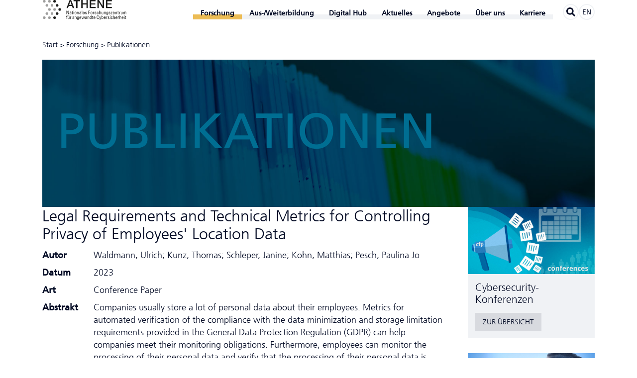

--- FILE ---
content_type: text/html; charset=utf-8
request_url: https://www.athene-center.de/forschung/publikationen/legal-requirements-and-technical-metrics-for-contr-4137
body_size: 12372
content:
<!DOCTYPE html>
<html class="no-js pointer-hover" lang="de-DE"><head>

<meta charset="utf-8">
<!-- 
	This website is powered by TYPO3 - inspiring people to share!
	TYPO3 is a free open source Content Management Framework initially created by Kasper Skaarhoj and licensed under GNU/GPL.
	TYPO3 is copyright 1998-2026 of Kasper Skaarhoj. Extensions are copyright of their respective owners.
	Information and contribution at https://typo3.org/
-->



<title>Legal Requirements and Technical Metrics for Controlling Privacy of Employees' Location Data - ATHENE</title>
<meta name="generator" content="TYPO3 CMS" />
<meta name="application-name" content="ATHENE" />
<meta name="viewport" content="width=device-width,initial-scale=1" />
<meta name="keywords" content="Ulrich Waldmann, Thomas Kunz, Janine Schleper, Matthias Kohn, Paulina Jo Pesch" />
<meta name="description" content="Companies usually store a lot of personal data about their employees. Metrics for automated verification of the compliance with the data minimization and storage limitation requirements provided in the General Data Protection Regulation (GDPR) can help companies meet their monitoring obligations. Furthermore, employees can monitor the processing of their personal data and verify that the processing of their personal data is lawful. In particular, metrics can be used to monitor complex data privacy requirements such as the data minimization or storage limitation. For this purpose, suitable data sources are combined in a meaningful way to obtain indicators of data protection. This paper outlines basic metrics for an application scenario from the field of agile workforce management in logistics. The metrics are intended to verify compliance when processing real-time location data for rescheduling employees. To this end, the local logistics and workforce management system is supplemented by a proxy server and a metrics service – two trusted components within the logistics enterprise network. In particular, the metrics system prevents the internal company network from directly accessing employee location data. Depending on the role in the company (e. g., data subject, management, works council, data protection officer), it can provide different sets of metrics on current data protection." />
<meta property="og:title" content="Legal Requirements and Technical Metrics for Controlling Privacy of Employees' Location Data" />
<meta property="og:site_name" content="ATHENE" />
<meta property="og:description" content="Companies usually store a lot of personal data about their employees. Metrics for automated verification of the compliance with the data minimization and storage limitation requirements provided in the General Data Protection Regulation (GDPR) can help companies meet their monitoring obligations. Furthermore, employees can monitor the processing of their personal data and verify that the processing of their personal data is lawful. In particular, metrics can be used to monitor complex data privacy requirements such as the data minimization or storage limitation. For this purpose, suitable data sources are combined in a meaningful way to obtain indicators of data protection. This paper outlines basic metrics for an application scenario from the field of agile workforce management in logistics. The metrics are intended to verify compliance when processing real-time location data for rescheduling employees. To this end, the local logistics and workforce management system is supplemented by a proxy server and a metrics service – two trusted components within the logistics enterprise network. In particular, the metrics system prevents the internal company network from directly accessing employee location data. Depending on the role in the company (e. g., data subject, management, works council, data protection officer), it can provide different sets of metrics on current data protection." />
<meta property="og:url" content="https://www.athene-center.de/forschung/publikationen/legal-requirements-and-technical-metrics-for-contr-4137" />
<meta name="twitter:card" content="summary" />
<meta name="twitter:site" content="@ATHENECenter" />
<meta name="apple-mobile-web-app-title" content="ATHENE" />
<meta name="msapplication-tilecolor" content="#2281c4" />
<meta name="theme-color" content="#2281c4" />
<meta name="google" content="notranslate" />
<meta name="format-detection" content="telephone=no" />


<link rel="stylesheet" href="/static/athene.css?1765277994">





<script>
/*<![CDATA[*/
/*typo3temp/assets/compressor/merged-abba8d456209a3f693f65f8dec1eace7-0ff6d1ef541db8f8ab22fb955141924e.js*/

function decryptCharcode(n,start,end,offset){n=n+offset;if(offset>0&&n>end){n=start+(n-end-1);}else if(offset<0&&n<start){n=end-(start-n-1);}
return String.fromCharCode(n);}
function decryptString(enc,offset){var dec="";var len=enc.length;for(var i=0;i<len;i++){var n=enc.charCodeAt(i);if(n>=0x2B&&n<=0x3A){dec+=decryptCharcode(n,0x2B,0x3A,offset);}else if(n>=0x40&&n<=0x5A){dec+=decryptCharcode(n,0x40,0x5A,offset);}else if(n>=0x61&&n<=0x7A){dec+=decryptCharcode(n,0x61,0x7A,offset);}else{dec+=enc.charAt(i);}}
return dec;}
function linkTo_UnCryptMailto(s){location.href=decryptString(s,-2);}
(function(d){var cl=d.documentElement.classList;cl.remove('no-js');cl.add('js');if(window.matchMedia&&window.matchMedia('(hover:none), (hover: on-demand), (hover)').matches){cl.remove('pointer-hover');}else if(d.addEventListener){var disableHover=function(event){if(event.name==='touchstart'||event.pointerType!=='mouse'){cl.remove('pointer-hover');cl.add('no-pointer-hover');}
d.removeEventListener('touchstart',disableHover);d.removeEventListener('pointerdown',disableHover);};d.addEventListener('touchstart',disableHover);d.addEventListener('pointerdown',disableHover);}}(document));

/*]]>*/
</script>


<link rel="apple-touch-icon" sizes="180x180" href="/apple-touch-icon.png">
<link rel="icon" type="image/png" sizes="32x32" href="/favicon-32x32.png">
<link rel="icon" type="image/png" sizes="16x16" href="/favicon-16x16.png">
<link rel="manifest" href="/site.webmanifest">
<link rel="mask-icon" href="/safari-pinned-tab.svg" color="#2281c4">
<link rel="canonical" href="https://www.athene-center.de/forschung/publikationen" />
<link rel="alternate" hreflang="de-DE" href="https://www.athene-center.de/forschung/publikationen/legal-requirements-and-technical-metrics-for-contr-4137"/>
<link rel="alternate" hreflang="en-GB" href="https://www.athene-center.de/en/research/publications/legal-requirements-and-technical-metrics-for-contr-4137"/>
<link rel="alternate" hreflang="x-default" href="https://www.athene-center.de/forschung/publikationen/legal-requirements-and-technical-metrics-for-contr-4137"/>

</head>
<body>
<header class="main-header container"><div class="main-header__logo-wrapper"><a href="/"><svg viewBox="0 0 173 41.51" class="main-header__logo svg-athene-logo-de svg" width="250" height="59" role="img" aria-hidden="true"><path fill="#1d1d1b" d="M21.85 3.2a2.71 2.71 0 112.7 2.71 2.7 2.7 0 01-2.7-2.71M21.85 37.35a2.71 2.71 0 112.7 2.71 2.7 2.7 0 01-2.7-2.71M27.19 11.74a2.7 2.7 0 112.7 2.71 2.7 2.7 0 01-2.7-2.71M27.19 28.82a2.7 2.7 0 112.7 2.7 2.7 2.7 0 01-2.7-2.7M32.52 20.28A2.71 2.71 0 1135.23 23a2.7 2.7 0 01-2.71-2.7M54.27 22.89v7.2H53l-2.84-6.24v6.24h-.82v-7.2h1.3l2.8 6.16v-6.16zm4.18 6.47a1.24 1.24 0 01-1.27.83c-1.06 0-1.37-.69-1.37-1.65 0-1.53 1.49-1.6 2.64-1.57 0-.67 0-1.4-.85-1.4a.74.74 0 00-.78.9h-.89c0-1.13.64-1.52 1.7-1.52 1.3 0 1.64.67 1.64 1.52v2.43a8 8 0 00.1 1.19h-.9zm-1.84-.76c0 .48.24.92.78.92s1.12-.31 1-1.93c-.74.01-1.78-.06-1.78 1.01zm4.47-3.55v-1l.82-.37v1.33H63v.62h-1.1v3.09c0 .31 0 .72.75.72h.37v.63c-.27 0-.54.08-.81.08-.78 0-1.13-.32-1.13-.9v-3.58h-.82v-.62zm2.85-2.16h.92v.88h-.92zm.87 7.2H64v-5h.82zm1.31-2.44c0-1.48.17-2.7 1.92-2.7s1.91 1.22 1.91 2.7c0 2.22-.85 2.54-1.91 2.54s-1.92-.32-1.92-2.54zm3-.35c0-1.38-.43-1.68-1-1.68S67 25.92 67 27.3c0 1.63.21 2.22 1.06 2.22s1.02-.59 1.02-2.22zM74 30.09V26.6c0-.54-.19-1-.89-1-.89 0-1 .8-1 1.49v3h-.82v-5.05h.87v.65a1.33 1.33 0 011.31-.69c1.08 0 1.35.65 1.35 1.65v3.49zm4.82-.73a1.24 1.24 0 01-1.27.83c-1.07 0-1.38-.69-1.38-1.65 0-1.53 1.5-1.6 2.65-1.57 0-.67 0-1.4-.85-1.4a.75.75 0 00-.79.9h-.89c0-1.13.64-1.52 1.71-1.52 1.29 0 1.63.67 1.63 1.52v2.43a8 8 0 00.1 1.19h-.9zM77 28.6c0 .48.24.92.79.92s1.11-.31 1-1.93C78 27.6 77 27.53 77 28.6zm5 1.49h-.82v-7.2H82zm2.21-2.25c0 1.4.38 1.68 1 1.68a.9.9 0 00.88-.95H87a1.53 1.53 0 01-1.75 1.62c-1.07 0-1.92-.32-1.92-2.54 0-1.48.17-2.7 1.92-2.7 1.43 0 1.79.79 1.79 2.46v.43zm2-.62c0-1.47-.41-1.65-1-1.65s-1 .25-1 1.65zm3.73 2.97c-1.09 0-1.77-.48-1.74-1.63h.93c0 .29 0 1 .84 1a.76.76 0 00.86-.76c0-.9-2.51-.92-2.51-2.43 0-.53.32-1.38 1.74-1.38.89 0 1.66.43 1.59 1.43h-.91a.7.7 0 00-.78-.81.69.69 0 00-.78.68c0 .89 2.51.87 2.51 2.41 0 1.06-.76 1.49-1.75 1.49zm4.88-.1v-7.2h3.57v.8h-2.66V26h2.52v.8h-2.52v3.29zm4.56-2.44c0-1.48.17-2.7 1.91-2.7s1.92 1.22 1.92 2.7c0 2.22-.85 2.54-1.92 2.54s-1.91-.32-1.91-2.54zm3-.35c0-1.38-.43-1.68-1.06-1.68s-1.06.3-1.06 1.68c0 1.63.21 2.22 1.06 2.22s1.03-.59 1.03-2.22zm2.99-1.49c.34-.77.76-.86 1.55-.86v.85h-.43c-.91 0-1.14.69-1.14 1.37v3h-.82v-5h.82zm4.15 4.38c-1.08 0-1.76-.48-1.73-1.63h.92c0 .29 0 1 .84 1 .49 0 .87-.25.87-.76 0-.9-2.51-.92-2.51-2.43 0-.53.32-1.38 1.73-1.38.9 0 1.67.43 1.6 1.43h-.91a.71.71 0 00-.79-.81.69.69 0 00-.78.68c0 .89 2.52.87 2.52 2.41 0 1.06-.76 1.49-1.76 1.49zm5.58-3.52c0-.83-.39-1.05-.7-1.05-.63 0-1.06.3-1.06 1.68 0 1.63.21 2.22 1.06 2.22.19 0 .76-.2.73-1.1h.87a1.59 1.59 0 01-1.59 1.77c-1.07 0-1.92-.32-1.92-2.54 0-1.48.17-2.7 1.92-2.7a1.45 1.45 0 011.59 1.72zm5 3.42v-3.41c0-.62-.19-1.06-.89-1.06s-1 .66-1 1.51v3h-.82v-7.2h.82v2.77a1.33 1.33 0 011.37-.75c.85 0 1.33.43 1.33 1.57v3.57zm4.96-5.04h.82v4c0 .35 0 .7.05 1.05h-.87v-.61a1.45 1.45 0 01-1.27.71 1.19 1.19 0 01-1.36-1.29v-3.86h.82v3.5c0 .6.28 1 .85 1a1 1 0 001-1.16zm5.05 5.04V26.6c0-.54-.19-1-.89-1-.89 0-1 .8-1 1.49v3h-.82v-5.05h.87v.65a1.34 1.34 0 011.34-.75c1.08 0 1.35.65 1.35 1.65v3.49zm4.89-5.04h.82v5.55c0 1.13-.75 1.4-1.86 1.4-.84 0-1.6-.42-1.53-1.35h.92a.7.7 0 00.77.73.81.81 0 00.88-.87v-1.05a1.26 1.26 0 01-1.11.63c-1.36 0-1.64-1.18-1.64-2.67 0-2.32 1.17-2.47 1.58-2.47a1.22 1.22 0 011.18.72zm-1 .58c-.93 0-1 1.12-1 1.79 0 1.61.37 2 1 2 1 0 1-1.16 1-1.86s.11-1.93-.92-1.93zm4.84 4.56c-1.08 0-1.76-.48-1.73-1.63h.89c0 .29 0 1 .83 1 .49 0 .87-.25.87-.76 0-.9-2.51-.92-2.51-2.43 0-.53.32-1.38 1.73-1.38.9 0 1.67.43 1.6 1.43h-.91a.71.71 0 00-.79-.81.69.69 0 00-.77.68c0 .89 2.51.87 2.51 2.41.04 1.06-.72 1.49-1.72 1.49zm5.86-4.39l-2.22 3.62h2.29v.67h-3.18v-.77l2.19-3.58h-2.08v-.67h3zm1.94 2.04c0 1.4.37 1.68 1 1.68a.9.9 0 00.88-.95h.9a1.53 1.53 0 01-1.76 1.62c-1.06 0-1.91-.32-1.91-2.54 0-1.48.17-2.7 1.91-2.7 1.44 0 1.8.79 1.8 2.46v.43zm2-.62c0-1.47-.41-1.65-1-1.65s-.94.25-1 1.65zm4.92 2.87V26.6c0-.54-.19-1-.89-1-.9 0-1 .8-1 1.49v3h-.82v-5.05h.87v.65A1.35 1.35 0 01153 25c1.07 0 1.34.65 1.34 1.65v3.49zm2.56-5.04v-1l.82-.37v1.33H158v.62h-1.1v3.09c0 .31 0 .72.75.72h.37v.63c-.27 0-.54.08-.81.08-.78 0-1.13-.32-1.13-.9v-3.58h-.82v-.62zm3.75.76c.34-.77.75-.86 1.55-.86v.85h-.44c-.9 0-1.13.69-1.13 1.37v3h-.82v-5h.82zm5.31-.76h.82v4c0 .35 0 .7.05 1.05h-.87v-.61a1.45 1.45 0 01-1.27.71 1.19 1.19 0 01-1.36-1.29v-3.86h.82v3.5c0 .6.28 1 .86 1a1 1 0 001-1.16zm4.82 5.04V26.6c0-.51-.14-1-.79-1a1 1 0 00-.71.34 1.5 1.5 0 00-.19.74v3.39h-.82v-5.05h.87v.63a1.21 1.21 0 011.25-.73 1.23 1.23 0 011.18.65A1.23 1.23 0 01172 25a1.19 1.19 0 011.37 1.31v3.83h-.81V26.6c0-.51-.14-1-.8-1a.74.74 0 00-.62.19 1.32 1.32 0 00-.28.89v3.39zM49.34 35v-1c0-1 .72-1.22 1.45-1.22a2.13 2.13 0 01.39 0v.59c-.87-.06-1 .31-1 .72V35h1v.62h-1v4.42h-.82v-4.39h-.77V35zm5.35 0h.82v4c0 .35 0 .7.05 1h-.87v-.61a1.45 1.45 0 01-1.28.71A1.19 1.19 0 0152 38.87V35h.82v3.49c0 .61.28 1 .86 1a1 1 0 001-1.17zm-1.32-.84h-.94v-1h.94zm1.75 0h-.93v-1h.93zm2.57 1.63c.34-.77.75-.86 1.55-.86v.85h-.44c-.9 0-1.13.69-1.13 1.37v3h-.82V35h.82zm6.66 3.55a1.24 1.24 0 01-1.27.83c-1.06 0-1.37-.69-1.37-1.66 0-1.52 1.49-1.59 2.64-1.56 0-.67 0-1.4-.85-1.4a.74.74 0 00-.78.9h-.89c0-1.13.64-1.52 1.7-1.52 1.3 0 1.64.67 1.64 1.52v2.42a8 8 0 00.1 1.2h-.9zm-1.84-.77c0 .49.23.93.78.93s1.12-.31 1-1.93c-.74.01-1.78-.06-1.78 1zm6.76 1.5v-3.49c0-.54-.19-1-.89-1-.9 0-1 .8-1 1.49v3h-.82v-5h.87v.65a1.33 1.33 0 011.35-.75c1.07 0 1.34.65 1.34 1.65v3.49zM74 35h.82v5.55C74.85 41.71 74.1 42 73 42c-.83 0-1.59-.41-1.52-1.34h.92a.7.7 0 00.76.73.81.81 0 00.88-.87v-1.08a1.26 1.26 0 01-1.11.63c-1.36 0-1.63-1.18-1.63-2.67 0-2.32 1.16-2.47 1.57-2.47a1.22 1.22 0 011.18.72zm-1 .58c-.92 0-.95 1.12-.95 1.79 0 1.61.36 2 1 2 1 0 1-1.17 1-1.86s.05-1.9-.98-1.9zm4 2.24c0 1.4.38 1.68 1 1.68a.91.91 0 00.88-1h.89A1.53 1.53 0 0178 40.17c-1.07 0-1.92-.32-1.92-2.54 0-1.48.17-2.7 1.92-2.7 1.43 0 1.79.79 1.79 2.46v.43zm2-.62c0-1.47-.41-1.65-1-1.65s-1 .25-1 1.65zm1.46-2.2h.91l.91 4.34L83.41 35h1.16l1 4.34 1-4.34h.87l-1.34 5H85l-1-4.22-1.12 4.29h-1.1zm10.34 4.34a1.24 1.24 0 01-1.27.83c-1.06 0-1.37-.69-1.37-1.66 0-1.52 1.49-1.59 2.64-1.56 0-.67 0-1.4-.85-1.4a.75.75 0 00-.79.9h-.88c0-1.13.63-1.52 1.7-1.52 1.3 0 1.64.67 1.64 1.52v2.42a8 8 0 00.1 1.2h-.9zm-1.8-.77c0 .49.23.93.78.93s1.12-.31 1-1.93c-.78.01-1.78-.06-1.78 1zm6.71 1.5v-3.49c0-.54-.19-1-.88-1-.9 0-1 .8-1 1.49v3H93v-5h.87v.65a1.33 1.33 0 011.35-.75c1.07 0 1.34.65 1.34 1.65v3.49zm4.81-7.2h.81v7.2h-.81v-.6a1.25 1.25 0 01-1.16.7c-.81 0-1.63-.32-1.63-2.53 0-1.26 0-2.71 1.67-2.71a1.28 1.28 0 011.11.61zm-1 2.73c-.88 0-1 .7-1 2 0 .75 0 1.85 1 1.85s.92-1.14.92-2.15c.08-.62.04-1.7-.87-1.7zM103 35v-1l.82-.37V35h1.09v.62h-1.09v3.08c0 .32 0 .73.74.73h.37v.63c-.27 0-.54.08-.81.08-.77 0-1.12-.32-1.12-.9v-3.59h-.83V35zm3.46 2.82c0 1.4.38 1.68 1 1.68a.91.91 0 00.88-1h.9a1.54 1.54 0 01-1.76 1.63c-1.07 0-1.91-.32-1.91-2.54 0-1.48.16-2.7 1.91-2.7 1.44 0 1.8.79 1.8 2.46v.43zm2-.62c0-1.47-.41-1.65-1-1.65s-1 .25-1 1.65zm7.05-2.35a1.65 1.65 0 00-.21-1 1.2 1.2 0 00-.81-.31 1.12 1.12 0 00-1.08.56c0 .08-.21.26-.21 1.49v1.93c0 1.76.58 2 1.28 2 .28 0 1.13-.1 1.14-1.5h.95c0 2.27-1.57 2.27-2 2.27-.89 0-2.27-.06-2.27-2.85v-2c0-2 .9-2.61 2.31-2.61s2 .74 1.89 2.13zm3.93 4.28l1.21-4.1h.88L119.27 42h-.85l.57-1.9-1.7-5h.94zm3.82.94h-.82v-7.2h.82v2.67a1.28 1.28 0 011.11-.61c1.62 0 1.66 1.45 1.66 2.71 0 2.21-.82 2.53-1.62 2.53a1.25 1.25 0 01-1.16-.7zm.92-.57c1 0 1-1.1 1-1.85 0-1.35-.11-2-1-2s-.95 1.08-.95 1.75-.06 2.1.95 2.1zm3.82-1.68c0 1.4.38 1.68 1 1.68a.91.91 0 00.88-1h.9a1.54 1.54 0 01-1.76 1.63c-1.06 0-1.91-.32-1.91-2.54 0-1.48.17-2.7 1.91-2.7 1.44 0 1.8.79 1.8 2.46v.43zm2-.62c0-1.47-.41-1.65-1-1.65s-.94.25-.95 1.65zm2.89-1.41c.33-.77.75-.86 1.55-.86v.85H134c-.91 0-1.14.69-1.14 1.37v3h-.81V35h.81zm4 4.38c-1.09 0-1.77-.48-1.73-1.64h.92c0 .29 0 1 .84 1 .49 0 .87-.25.87-.77 0-.89-2.52-.91-2.52-2.42 0-.53.32-1.38 1.74-1.38.9 0 1.67.43 1.6 1.43h-.91a.71.71 0 00-.79-.81.69.69 0 00-.78.68c0 .89 2.52.87 2.52 2.4 0 1.08-.76 1.51-1.76 1.51zm2.77-7.3h.92v.88h-.92zm.87 7.2h-.82V35h.82zm3.84-3.42c0-.83-.38-1-.69-1-.63 0-1.06.3-1.06 1.68 0 1.63.21 2.22 1.06 2.22.19 0 .75-.2.73-1.11h.85a1.59 1.59 0 01-1.58 1.78c-1.07 0-1.92-.32-1.92-2.54 0-1.48.17-2.7 1.92-2.7a1.44 1.44 0 011.54 1.72zm4.85 3.42v-3.41c0-.62-.2-1.06-.89-1.06s-1 .66-1 1.51v3h-.82v-7.2h.82v2.81a1.32 1.32 0 011.36-.75c.86 0 1.34.43 1.34 1.57v3.57zm2.9-2.25c0 1.4.38 1.68 1 1.68a.89.89 0 00.87-1h.9a1.53 1.53 0 01-1.75 1.63c-1.07 0-1.92-.32-1.92-2.54 0-1.48.17-2.7 1.92-2.7 1.43 0 1.79.79 1.79 2.46v.43zm2-.62c0-1.47-.4-1.65-1-1.65s-1 .25-1 1.65zm2.88-1.41c.34-.77.76-.86 1.56-.86v.85h-.44c-.91 0-1.14.69-1.14 1.37v3h-.81V35h.83zm5.22 4.28v-3.41c0-.62-.2-1.06-.9-1.06s-1 .66-1 1.51v3h-.82v-7.2h.82v2.81a1.33 1.33 0 011.37-.75c.85 0 1.33.43 1.33 1.57v3.57zm2.89-2.25c0 1.4.38 1.68 1 1.68a.91.91 0 00.88-1h.9a1.54 1.54 0 01-1.76 1.63c-1.07 0-1.91-.32-1.91-2.54 0-1.48.17-2.7 1.91-2.7 1.44 0 1.8.79 1.8 2.46v.43zm2-.62c0-1.47-.41-1.65-1-1.65s-.95.25-1 1.65zm1.98-4.33h.91v.88h-.91zm.86 7.2h-.81V35h.86zm1.61-5.07v-1l.82-.37V35h1.1v.62h-1.1v3.08c0 .32 0 .73.75.73h.37v.63c-.27 0-.54.08-.81.08-.78 0-1.13-.32-1.13-.9v-3.59h-.82V35zM55.82.5H59l6.52 16.92h-3.21L60.72 13H54l-1.59 4.47h-3.08zm-1 10.19h5.16l-2.57-7.27h-.07zM63.86.5h13.7v2.56h-5.38v14.36h-3V3.06h-5.32zM80.1.5h3v6.73h7.7V.5h3v16.92h-3V9.79h-7.7v7.63h-3zm17.56 0h12.18v2.56h-9.22v4.43h8.53v2.42h-8.53v5H110v2.55H97.66zm16.09 0h3.13l7.73 12.5V.5h2.82v16.92h-3.13L116.64 5h-.07v12.42h-2.82zm17.66 0h12.19v2.56h-9.22v4.43h8.53v2.42h-8.53v5h9.38v2.55h-12.35z" transform="translate(-0.5, -0.49)" /><path fill="#9d9d9c" d="M.5 3.2a2.71 2.71 0 112.71 2.71A2.7 2.7 0 01.5 3.2M11.17 3.2a2.71 2.71 0 112.71 2.71 2.7 2.7 0 01-2.71-2.71M11.17 37.35a2.71 2.71 0 112.71 2.71 2.7 2.7 0 01-2.71-2.71m-10.67 0a2.71 2.71 0 112.71 2.71A2.7 2.7 0 01.5 37.35M16.51 11.74a2.71 2.71 0 112.7 2.71 2.7 2.7 0 01-2.7-2.71m-10.67 0a2.71 2.71 0 112.7 2.71 2.7 2.7 0 01-2.7-2.71M16.51 28.82a2.71 2.71 0 112.7 2.7 2.7 2.7 0 01-2.7-2.7m-10.67 0a2.71 2.71 0 112.7 2.7 2.7 2.7 0 01-2.7-2.7M21.85 20.28a2.71 2.71 0 112.7 2.7 2.7 2.7 0 01-2.7-2.7m-10.68 0A2.71 2.71 0 1113.88 23a2.7 2.7 0 01-2.71-2.7" transform="translate(-0.5, -0.49)" /></svg></a></div><nav class="main-navigation hidden-print"><input tabindex="-1" type="checkbox" class="state main-navigation__toggle" id="navigation-toggle"><input tabindex="-1" type="radio" name="main-navigation__submenu-radio-1" class="state main-navigation__submenu-radio" id="radio-submenu-close"><label for="navigation-toggle" class="main-navigation__toggle-link"><svg width="20" height="17" viewBox="0 0 20 17" class="svg-menu svg" role="img" aria-hidden="true">
	<line x1="1.5" y1="1.5" x2="18.5" y2="1.5" stroke="currentColor" stroke-width="3" stroke-linecap="round" />
	<line x1="1.5" y1="8.5" x2="18.5" y2="8.5" stroke="currentColor" stroke-width="3" stroke-linecap="round" />
	<line x1="1.5" y1="15.5" x2="18.5" y2="15.5" stroke="currentColor" stroke-width="3" stroke-linecap="round" />

	<line class="x" x1="2.5" y1="1" x2="17.5" y2="16" stroke="currentColor" stroke-width="3" stroke-linecap="round" />
	<line class="x" x1="2.5" y1="16" x2="17.5" y2="1" stroke="currentColor" stroke-width="3" stroke-linecap="round" />
</svg></label><ul class="main-navigation__menu" itemscope itemtype="http://www.schema.org/SiteNavigationElement"><li class="main-navigation__navpoint main-navigation__navpoint--level-1 main-navigation__navpoint--has-subnavigation main-navigation__navpoint--active"><input tabindex="-1" type="checkbox" name="main-navigation__submenu-check-1" class="state main-navigation__submenu-check" id="check-submenu-5"><input tabindex="-1" type="radio" name="main-navigation__submenu-radio-1" class="state main-navigation__submenu-radio" id="radio-submenu-5"><label for="radio-submenu-close" class="main-navigation__submenu-close"></label><span class="main-navigation__link main-navigation__link--level-1 main-navigation__link--active main-navigation__link--has-subnavigation"><span itemprop="name">Forschung</span><svg aria-hidden="true" focusable="false" data-prefix="fal" data-icon="chevron-down" class="main-navigation__icon main-navigation__icon--level-1 svg-chevron-down svg-inline--fa fa-chevron-down fa-w-14 svg" role="img" viewBox="0 0 448 512"><path fill="currentColor" d="M443.5 162.6l-7.1-7.1c-4.7-4.7-12.3-4.7-17 0L224 351 28.5 155.5c-4.7-4.7-12.3-4.7-17 0l-7.1 7.1c-4.7 4.7-4.7 12.3 0 17l211 211.1c4.7 4.7 12.3 4.7 17 0l211-211.1c4.8-4.7 4.8-12.3.1-17z" /></svg><label class="main-navigation__label main-navigation__label--level-1 main-navigation__label--radio" for="radio-submenu-5"></label><label class="main-navigation__label main-navigation__label--level-1 main-navigation__label--check" for="check-submenu-5"></label><label class="main-navigation__label main-navigation__label--level-1 main-navigation__label--close" for="radio-submenu-close"></label></span><input tabindex="-1" type="radio" name="main-navigation__submenu-radio-2-5" class="state main-navigation__submenu-radio" id="radio-submenu-5-close"><ul class="main-navigation__submenu main-navigation__submenu--level-1"><li class="main-navigation__navpoint main-navigation__navpoint--level-2"><a href="/forschung/missionsprojekte" class="main-navigation__link main-navigation__link--level-2">Missionsprojekte</a></li><li class="main-navigation__navpoint main-navigation__navpoint--level-2"><a href="/forschung/forschungsbereiche" class="main-navigation__link main-navigation__link--level-2">Forschungsbereiche</a></li><li class="main-navigation__navpoint main-navigation__navpoint--level-2"><a href="/think-tank" class="main-navigation__link main-navigation__link--level-2">Think-Tank</a></li><li class="main-navigation__navpoint main-navigation__navpoint--level-2"><a href="/forschung/labs" class="main-navigation__link main-navigation__link--level-2">Labs</a></li><li class="main-navigation__navpoint main-navigation__navpoint--level-2 main-navigation__navpoint--active"><a href="/forschung/publikationen" class="main-navigation__link main-navigation__link--level-2 main-navigation__link--active">Publikationen</a></li><li class="main-navigation__navpoint main-navigation__navpoint--level-2"><a href="/forschung/cfp" class="main-navigation__link main-navigation__link--level-2">Konferenz-Radar</a></li><li class="main-navigation__navpoint main-navigation__navpoint--level-2"><a href="/forschung/kooperationen" class="main-navigation__link main-navigation__link--level-2">Kooperationen</a></li><li class="main-navigation__navpoint main-navigation__navpoint--level-2"><a href="/forschung/cve-eintraege" class="main-navigation__link main-navigation__link--level-2">CVE-Einträge</a></li></ul></li><li class="main-navigation__navpoint main-navigation__navpoint--level-1 main-navigation__navpoint--has-subnavigation"><input tabindex="-1" type="checkbox" name="main-navigation__submenu-check-1" class="state main-navigation__submenu-check" id="check-submenu-806"><input tabindex="-1" type="radio" name="main-navigation__submenu-radio-1" class="state main-navigation__submenu-radio" id="radio-submenu-806"><label for="radio-submenu-close" class="main-navigation__submenu-close"></label><span class="main-navigation__link main-navigation__link--level-1 main-navigation__link--has-subnavigation"><span itemprop="name">Aus-/Weiterbildung</span><svg aria-hidden="true" focusable="false" data-prefix="fal" data-icon="chevron-down" class="main-navigation__icon main-navigation__icon--level-1 svg-chevron-down svg-inline--fa fa-chevron-down fa-w-14 svg" role="img" viewBox="0 0 448 512"><path fill="currentColor" d="M443.5 162.6l-7.1-7.1c-4.7-4.7-12.3-4.7-17 0L224 351 28.5 155.5c-4.7-4.7-12.3-4.7-17 0l-7.1 7.1c-4.7 4.7-4.7 12.3 0 17l211 211.1c4.7 4.7 12.3 4.7 17 0l211-211.1c4.8-4.7 4.8-12.3.1-17z" /></svg><label class="main-navigation__label main-navigation__label--level-1 main-navigation__label--radio" for="radio-submenu-806"></label><label class="main-navigation__label main-navigation__label--level-1 main-navigation__label--check" for="check-submenu-806"></label><label class="main-navigation__label main-navigation__label--level-1 main-navigation__label--close" for="radio-submenu-close"></label></span><input tabindex="-1" type="radio" name="main-navigation__submenu-radio-2-806" class="state main-navigation__submenu-radio" id="radio-submenu-806-close"><ul class="main-navigation__submenu main-navigation__submenu--level-1"><li class="main-navigation__navpoint main-navigation__navpoint--level-2"><a href="/aus-und-weiterbildung/studium" class="main-navigation__link main-navigation__link--level-2">Studium</a></li><li class="main-navigation__navpoint main-navigation__navpoint--level-2"><a href="/aus-und-weiterbildung/berufliche-weiterbildung" class="main-navigation__link main-navigation__link--level-2">Berufliche Weiterbildung</a></li><li class="main-navigation__navpoint main-navigation__navpoint--level-2"><a href="/cyber-range" class="main-navigation__link main-navigation__link--level-2">Cyber Range</a></li></ul></li><li class="main-navigation__navpoint main-navigation__navpoint--level-1 main-navigation__navpoint--has-subnavigation"><input tabindex="-1" type="checkbox" name="main-navigation__submenu-check-1" class="state main-navigation__submenu-check" id="check-submenu-297"><input tabindex="-1" type="radio" name="main-navigation__submenu-radio-1" class="state main-navigation__submenu-radio" id="radio-submenu-297"><label for="radio-submenu-close" class="main-navigation__submenu-close"></label><span class="main-navigation__link main-navigation__link--level-1 main-navigation__link--has-subnavigation"><span itemprop="name">Digital Hub</span><svg aria-hidden="true" focusable="false" data-prefix="fal" data-icon="chevron-down" class="main-navigation__icon main-navigation__icon--level-1 svg-chevron-down svg-inline--fa fa-chevron-down fa-w-14 svg" role="img" viewBox="0 0 448 512"><path fill="currentColor" d="M443.5 162.6l-7.1-7.1c-4.7-4.7-12.3-4.7-17 0L224 351 28.5 155.5c-4.7-4.7-12.3-4.7-17 0l-7.1 7.1c-4.7 4.7-4.7 12.3 0 17l211 211.1c4.7 4.7 12.3 4.7 17 0l211-211.1c4.8-4.7 4.8-12.3.1-17z" /></svg><label class="main-navigation__label main-navigation__label--level-1 main-navigation__label--radio" for="radio-submenu-297"></label><label class="main-navigation__label main-navigation__label--level-1 main-navigation__label--check" for="check-submenu-297"></label><label class="main-navigation__label main-navigation__label--level-1 main-navigation__label--close" for="radio-submenu-close"></label></span><input tabindex="-1" type="radio" name="main-navigation__submenu-radio-2-297" class="state main-navigation__submenu-radio" id="radio-submenu-297-close"><ul class="main-navigation__submenu main-navigation__submenu--level-1"><li class="main-navigation__navpoint main-navigation__navpoint--level-2 main-navigation__navpoint--has-subnavigation"><input tabindex="-1" type="checkbox" name="main-navigation__submenu-check-2" class="state main-navigation__submenu-check" id="check-submenu-1369-297"><input tabindex="-1" type="radio" name="main-navigation__submenu-radio-2" class="state main-navigation__submenu-radio" id="radio-submenu-1369-297"><a href="/digitalhub" class="main-navigation__link main-navigation__link--level-2 main-navigation__link--has-subnavigation">ATHENE Digital Hub Cyber­security<svg aria-hidden="true" focusable="false" data-prefix="fal" data-icon="chevron-down" class="main-navigation__icon main-navigation__icon--level-2 svg-chevron-down svg-inline--fa fa-chevron-down fa-w-14 svg" role="img" viewBox="0 0 448 512"><path fill="currentColor" d="M443.5 162.6l-7.1-7.1c-4.7-4.7-12.3-4.7-17 0L224 351 28.5 155.5c-4.7-4.7-12.3-4.7-17 0l-7.1 7.1c-4.7 4.7-4.7 12.3 0 17l211 211.1c4.7 4.7 12.3 4.7 17 0l211-211.1c4.8-4.7 4.8-12.3.1-17z" /></svg><label class="main-navigation__label main-navigation__label--level-2 main-navigation__label--radio" for="radio-submenu-1369"></label><label class="main-navigation__label main-navigation__label--level-2 main-navigation__label--check" for="check-submenu-1369-297"></label><label class="main-navigation__label main-navigation__label--level-2 main-navigation__label--close" for="radio-submenu-close"></label></a><input tabindex="-1" type="radio" name="main-navigation__submenu-radio-3-1369" class="state main-navigation__submenu-radio" id="radio-submenu-1369-close"><ul class="main-navigation__submenu main-navigation__submenu--level-2"><li class="main-navigation__navpoint main-navigation__navpoint--level-3 main-navigation__navpoint--touch-only"><a href="/digitalhub" class="main-navigation__link main-navigation__link--level-3">ATHENE Digital Hub Cyber­security</a></li><li class="main-navigation__navpoint main-navigation__navpoint--level-3"><a href="/digitalhub/initiativen" class="main-navigation__link main-navigation__link--level-3">Initiativen</a></li><li class="main-navigation__navpoint main-navigation__navpoint--level-3"><a href="/digitalhub/startups" class="main-navigation__link main-navigation__link--level-3">Startups</a></li><li class="main-navigation__navpoint main-navigation__navpoint--level-3"><a href="/digitalhub/team" class="main-navigation__link main-navigation__link--level-3">Team</a></li></ul></li><li class="main-navigation__navpoint main-navigation__navpoint--level-2 main-navigation__navpoint--has-subnavigation"><input tabindex="-1" type="checkbox" name="main-navigation__submenu-check-2" class="state main-navigation__submenu-check" id="check-submenu-1370-297"><input tabindex="-1" type="radio" name="main-navigation__submenu-radio-2" class="state main-navigation__submenu-radio" id="radio-submenu-1370-297"><a href="/digitalhub/angebote" class="main-navigation__link main-navigation__link--level-2 main-navigation__link--has-subnavigation">Angebote<svg aria-hidden="true" focusable="false" data-prefix="fal" data-icon="chevron-down" class="main-navigation__icon main-navigation__icon--level-2 svg-chevron-down svg-inline--fa fa-chevron-down fa-w-14 svg" role="img" viewBox="0 0 448 512"><path fill="currentColor" d="M443.5 162.6l-7.1-7.1c-4.7-4.7-12.3-4.7-17 0L224 351 28.5 155.5c-4.7-4.7-12.3-4.7-17 0l-7.1 7.1c-4.7 4.7-4.7 12.3 0 17l211 211.1c4.7 4.7 12.3 4.7 17 0l211-211.1c4.8-4.7 4.8-12.3.1-17z" /></svg><label class="main-navigation__label main-navigation__label--level-2 main-navigation__label--radio" for="radio-submenu-1370"></label><label class="main-navigation__label main-navigation__label--level-2 main-navigation__label--check" for="check-submenu-1370-297"></label><label class="main-navigation__label main-navigation__label--level-2 main-navigation__label--close" for="radio-submenu-close"></label></a><input tabindex="-1" type="radio" name="main-navigation__submenu-radio-3-1370" class="state main-navigation__submenu-radio" id="radio-submenu-1370-close"><ul class="main-navigation__submenu main-navigation__submenu--level-2"><li class="main-navigation__navpoint main-navigation__navpoint--level-3 main-navigation__navpoint--touch-only"><a href="/digitalhub/angebote" class="main-navigation__link main-navigation__link--level-3">Angebote</a></li><li class="main-navigation__navpoint main-navigation__navpoint--level-3"><a href="/digitalhub/sus-finanzierung" class="main-navigation__link main-navigation__link--level-3">Förderprogramm StartUpSecure</a></li><li class="main-navigation__navpoint main-navigation__navpoint--level-3"><a href="/digitalhub/accelerator" class="main-navigation__link main-navigation__link--level-3">ATHENE Accelerator SpeedUpSecure</a></li><li class="main-navigation__navpoint main-navigation__navpoint--level-3"><a href="/digitalhub/up" class="main-navigation__link main-navigation__link--level-3">ATHENE UP@it-sa Award</a></li><li class="main-navigation__navpoint main-navigation__navpoint--level-3"><a href="/digitalhub/vernetzung" class="main-navigation__link main-navigation__link--level-3">Events &amp; Workshops</a></li><li class="main-navigation__navpoint main-navigation__navpoint--level-3"><a href="/digitalhub/mentoring" class="main-navigation__link main-navigation__link--level-3">Mentoring-Programm</a></li></ul></li><li class="main-navigation__navpoint main-navigation__navpoint--level-2 main-navigation__navpoint--has-subnavigation"><input tabindex="-1" type="checkbox" name="main-navigation__submenu-check-2" class="state main-navigation__submenu-check" id="check-submenu-1384-297"><input tabindex="-1" type="radio" name="main-navigation__submenu-radio-2" class="state main-navigation__submenu-radio" id="radio-submenu-1384-297"><a href="/digitalhub/aktuelles" class="main-navigation__link main-navigation__link--level-2 main-navigation__link--has-subnavigation">Aktuelles<svg aria-hidden="true" focusable="false" data-prefix="fal" data-icon="chevron-down" class="main-navigation__icon main-navigation__icon--level-2 svg-chevron-down svg-inline--fa fa-chevron-down fa-w-14 svg" role="img" viewBox="0 0 448 512"><path fill="currentColor" d="M443.5 162.6l-7.1-7.1c-4.7-4.7-12.3-4.7-17 0L224 351 28.5 155.5c-4.7-4.7-12.3-4.7-17 0l-7.1 7.1c-4.7 4.7-4.7 12.3 0 17l211 211.1c4.7 4.7 12.3 4.7 17 0l211-211.1c4.8-4.7 4.8-12.3.1-17z" /></svg><label class="main-navigation__label main-navigation__label--level-2 main-navigation__label--radio" for="radio-submenu-1384"></label><label class="main-navigation__label main-navigation__label--level-2 main-navigation__label--check" for="check-submenu-1384-297"></label><label class="main-navigation__label main-navigation__label--level-2 main-navigation__label--close" for="radio-submenu-close"></label></a><input tabindex="-1" type="radio" name="main-navigation__submenu-radio-3-1384" class="state main-navigation__submenu-radio" id="radio-submenu-1384-close"><ul class="main-navigation__submenu main-navigation__submenu--level-2"><li class="main-navigation__navpoint main-navigation__navpoint--level-3 main-navigation__navpoint--touch-only"><a href="/digitalhub/aktuelles" class="main-navigation__link main-navigation__link--level-3">Aktuelles</a></li><li class="main-navigation__navpoint main-navigation__navpoint--level-3"><a href="https://www.athene-center.de/aktuelles/news/startups-3" class="main-navigation__link main-navigation__link--level-3">News</a></li><li class="main-navigation__navpoint main-navigation__navpoint--level-3"><a href="https://www.athene-center.de/aktuelles/veranstaltungen/startups-13" class="main-navigation__link main-navigation__link--level-3">Events</a></li></ul></li></ul></li><li class="main-navigation__navpoint main-navigation__navpoint--level-1 main-navigation__navpoint--has-subnavigation"><input tabindex="-1" type="checkbox" name="main-navigation__submenu-check-1" class="state main-navigation__submenu-check" id="check-submenu-8"><input tabindex="-1" type="radio" name="main-navigation__submenu-radio-1" class="state main-navigation__submenu-radio" id="radio-submenu-8"><label for="radio-submenu-close" class="main-navigation__submenu-close"></label><span class="main-navigation__link main-navigation__link--level-1 main-navigation__link--has-subnavigation"><span itemprop="name">Aktuelles</span><svg aria-hidden="true" focusable="false" data-prefix="fal" data-icon="chevron-down" class="main-navigation__icon main-navigation__icon--level-1 svg-chevron-down svg-inline--fa fa-chevron-down fa-w-14 svg" role="img" viewBox="0 0 448 512"><path fill="currentColor" d="M443.5 162.6l-7.1-7.1c-4.7-4.7-12.3-4.7-17 0L224 351 28.5 155.5c-4.7-4.7-12.3-4.7-17 0l-7.1 7.1c-4.7 4.7-4.7 12.3 0 17l211 211.1c4.7 4.7 12.3 4.7 17 0l211-211.1c4.8-4.7 4.8-12.3.1-17z" /></svg><label class="main-navigation__label main-navigation__label--level-1 main-navigation__label--radio" for="radio-submenu-8"></label><label class="main-navigation__label main-navigation__label--level-1 main-navigation__label--check" for="check-submenu-8"></label><label class="main-navigation__label main-navigation__label--level-1 main-navigation__label--close" for="radio-submenu-close"></label></span><input tabindex="-1" type="radio" name="main-navigation__submenu-radio-2-8" class="state main-navigation__submenu-radio" id="radio-submenu-8-close"><ul class="main-navigation__submenu main-navigation__submenu--level-1"><li class="main-navigation__navpoint main-navigation__navpoint--level-2"><a href="/aktuelles/veranstaltungen" class="main-navigation__link main-navigation__link--level-2">Events</a></li><li class="main-navigation__navpoint main-navigation__navpoint--level-2"><a href="/aktuelles/news" class="main-navigation__link main-navigation__link--level-2">News</a></li><li class="main-navigation__navpoint main-navigation__navpoint--level-2 main-navigation__navpoint--has-subnavigation"><input tabindex="-1" type="checkbox" name="main-navigation__submenu-check-2" class="state main-navigation__submenu-check" id="check-submenu-844-8"><input tabindex="-1" type="radio" name="main-navigation__submenu-radio-2" class="state main-navigation__submenu-radio" id="radio-submenu-844-8"><a href="/veranstaltungsreihen" class="main-navigation__link main-navigation__link--level-2 main-navigation__link--has-subnavigation">Veranstaltungsreihen<svg aria-hidden="true" focusable="false" data-prefix="fal" data-icon="chevron-down" class="main-navigation__icon main-navigation__icon--level-2 svg-chevron-down svg-inline--fa fa-chevron-down fa-w-14 svg" role="img" viewBox="0 0 448 512"><path fill="currentColor" d="M443.5 162.6l-7.1-7.1c-4.7-4.7-12.3-4.7-17 0L224 351 28.5 155.5c-4.7-4.7-12.3-4.7-17 0l-7.1 7.1c-4.7 4.7-4.7 12.3 0 17l211 211.1c4.7 4.7 12.3 4.7 17 0l211-211.1c4.8-4.7 4.8-12.3.1-17z" /></svg><label class="main-navigation__label main-navigation__label--level-2 main-navigation__label--radio" for="radio-submenu-844"></label><label class="main-navigation__label main-navigation__label--level-2 main-navigation__label--check" for="check-submenu-844-8"></label><label class="main-navigation__label main-navigation__label--level-2 main-navigation__label--close" for="radio-submenu-close"></label></a><input tabindex="-1" type="radio" name="main-navigation__submenu-radio-3-844" class="state main-navigation__submenu-radio" id="radio-submenu-844-close"><ul class="main-navigation__submenu main-navigation__submenu--level-2"><li class="main-navigation__navpoint main-navigation__navpoint--level-3 main-navigation__navpoint--touch-only"><a href="/veranstaltungsreihen" class="main-navigation__link main-navigation__link--level-3">Veranstaltungsreihen</a></li><li class="main-navigation__navpoint main-navigation__navpoint--level-3"><a href="/dls" class="main-navigation__link main-navigation__link--level-3">ATHENE Distinguished Lecture Series</a></li></ul></li><li class="main-navigation__navpoint main-navigation__navpoint--level-2"><a href="/aktuelles/presse" class="main-navigation__link main-navigation__link--level-2">Presse</a></li><li class="main-navigation__navpoint main-navigation__navpoint--level-2"><a href="/newsletter" class="main-navigation__link main-navigation__link--level-2">Newsletter</a></li></ul></li><li class="main-navigation__navpoint main-navigation__navpoint--level-1 main-navigation__navpoint--has-subnavigation"><input tabindex="-1" type="checkbox" name="main-navigation__submenu-check-1" class="state main-navigation__submenu-check" id="check-submenu-2037"><input tabindex="-1" type="radio" name="main-navigation__submenu-radio-1" class="state main-navigation__submenu-radio" id="radio-submenu-2037"><label for="radio-submenu-close" class="main-navigation__submenu-close"></label><span class="main-navigation__link main-navigation__link--level-1 main-navigation__link--has-subnavigation"><span itemprop="name">Angebote</span><svg aria-hidden="true" focusable="false" data-prefix="fal" data-icon="chevron-down" class="main-navigation__icon main-navigation__icon--level-1 svg-chevron-down svg-inline--fa fa-chevron-down fa-w-14 svg" role="img" viewBox="0 0 448 512"><path fill="currentColor" d="M443.5 162.6l-7.1-7.1c-4.7-4.7-12.3-4.7-17 0L224 351 28.5 155.5c-4.7-4.7-12.3-4.7-17 0l-7.1 7.1c-4.7 4.7-4.7 12.3 0 17l211 211.1c4.7 4.7 12.3 4.7 17 0l211-211.1c4.8-4.7 4.8-12.3.1-17z" /></svg><label class="main-navigation__label main-navigation__label--level-1 main-navigation__label--radio" for="radio-submenu-2037"></label><label class="main-navigation__label main-navigation__label--level-1 main-navigation__label--check" for="check-submenu-2037"></label><label class="main-navigation__label main-navigation__label--level-1 main-navigation__label--close" for="radio-submenu-close"></label></span><input tabindex="-1" type="radio" name="main-navigation__submenu-radio-2-2037" class="state main-navigation__submenu-radio" id="radio-submenu-2037-close"><ul class="main-navigation__submenu main-navigation__submenu--level-1"><li class="main-navigation__navpoint main-navigation__navpoint--level-2"><a href="/u18" class="main-navigation__link main-navigation__link--level-2">ATHENE Junior Lab</a></li><li class="main-navigation__navpoint main-navigation__navpoint--level-2"><a href="/angebote/downloads" class="main-navigation__link main-navigation__link--level-2">Downloads</a></li><li class="main-navigation__navpoint main-navigation__navpoint--level-2"><a href="/think-tank/cyber-resilience-act-cra" class="main-navigation__link main-navigation__link--level-2">CRA</a></li></ul></li><li class="main-navigation__navpoint main-navigation__navpoint--level-1 main-navigation__navpoint--has-subnavigation"><input tabindex="-1" type="checkbox" name="main-navigation__submenu-check-1" class="state main-navigation__submenu-check" id="check-submenu-4"><input tabindex="-1" type="radio" name="main-navigation__submenu-radio-1" class="state main-navigation__submenu-radio" id="radio-submenu-4"><label for="radio-submenu-close" class="main-navigation__submenu-close"></label><span class="main-navigation__link main-navigation__link--level-1 main-navigation__link--has-subnavigation"><span itemprop="name">Über uns</span><svg aria-hidden="true" focusable="false" data-prefix="fal" data-icon="chevron-down" class="main-navigation__icon main-navigation__icon--level-1 svg-chevron-down svg-inline--fa fa-chevron-down fa-w-14 svg" role="img" viewBox="0 0 448 512"><path fill="currentColor" d="M443.5 162.6l-7.1-7.1c-4.7-4.7-12.3-4.7-17 0L224 351 28.5 155.5c-4.7-4.7-12.3-4.7-17 0l-7.1 7.1c-4.7 4.7-4.7 12.3 0 17l211 211.1c4.7 4.7 12.3 4.7 17 0l211-211.1c4.8-4.7 4.8-12.3.1-17z" /></svg><label class="main-navigation__label main-navigation__label--level-1 main-navigation__label--radio" for="radio-submenu-4"></label><label class="main-navigation__label main-navigation__label--level-1 main-navigation__label--check" for="check-submenu-4"></label><label class="main-navigation__label main-navigation__label--level-1 main-navigation__label--close" for="radio-submenu-close"></label></span><input tabindex="-1" type="radio" name="main-navigation__submenu-radio-2-4" class="state main-navigation__submenu-radio" id="radio-submenu-4-close"><ul class="main-navigation__submenu main-navigation__submenu--level-1"><li class="main-navigation__navpoint main-navigation__navpoint--level-2"><a href="/ueber-athene" class="main-navigation__link main-navigation__link--level-2">Über ATHENE</a></li><li class="main-navigation__navpoint main-navigation__navpoint--level-2"><a href="/ueber-uns/mitwirkende" class="main-navigation__link main-navigation__link--level-2">Mitwirkende Institutionen</a></li><li class="main-navigation__navpoint main-navigation__navpoint--level-2"><a href="/ueber-uns/gremien" class="main-navigation__link main-navigation__link--level-2">Gremien</a></li><li class="main-navigation__navpoint main-navigation__navpoint--level-2"><a href="/ueber-uns/forschende" class="main-navigation__link main-navigation__link--level-2">Forschende</a></li><li class="main-navigation__navpoint main-navigation__navpoint--level-2"><a href="/ueber-uns/kontakt" class="main-navigation__link main-navigation__link--level-2">Kontakt</a></li></ul></li><li class="main-navigation__navpoint main-navigation__navpoint--level-1 main-navigation__navpoint--has-subnavigation"><input tabindex="-1" type="checkbox" name="main-navigation__submenu-check-1" class="state main-navigation__submenu-check" id="check-submenu-7"><input tabindex="-1" type="radio" name="main-navigation__submenu-radio-1" class="state main-navigation__submenu-radio" id="radio-submenu-7"><label for="radio-submenu-close" class="main-navigation__submenu-close"></label><span class="main-navigation__link main-navigation__link--level-1 main-navigation__link--has-subnavigation"><span itemprop="name">Karriere</span><svg aria-hidden="true" focusable="false" data-prefix="fal" data-icon="chevron-down" class="main-navigation__icon main-navigation__icon--level-1 svg-chevron-down svg-inline--fa fa-chevron-down fa-w-14 svg" role="img" viewBox="0 0 448 512"><path fill="currentColor" d="M443.5 162.6l-7.1-7.1c-4.7-4.7-12.3-4.7-17 0L224 351 28.5 155.5c-4.7-4.7-12.3-4.7-17 0l-7.1 7.1c-4.7 4.7-4.7 12.3 0 17l211 211.1c4.7 4.7 12.3 4.7 17 0l211-211.1c4.8-4.7 4.8-12.3.1-17z" /></svg><label class="main-navigation__label main-navigation__label--level-1 main-navigation__label--radio" for="radio-submenu-7"></label><label class="main-navigation__label main-navigation__label--level-1 main-navigation__label--check" for="check-submenu-7"></label><label class="main-navigation__label main-navigation__label--level-1 main-navigation__label--close" for="radio-submenu-close"></label></span><input tabindex="-1" type="radio" name="main-navigation__submenu-radio-2-7" class="state main-navigation__submenu-radio" id="radio-submenu-7-close"><ul class="main-navigation__submenu main-navigation__submenu--level-1"><li class="main-navigation__navpoint main-navigation__navpoint--level-2 main-navigation__navpoint--has-subnavigation"><input tabindex="-1" type="checkbox" name="main-navigation__submenu-check-2" class="state main-navigation__submenu-check" id="check-submenu-1339-7"><input tabindex="-1" type="radio" name="main-navigation__submenu-radio-2" class="state main-navigation__submenu-radio" id="radio-submenu-1339-7"><a href="/karriere" class="main-navigation__link main-navigation__link--level-2 main-navigation__link--has-subnavigation">Arbeiten bei ATHENE<svg aria-hidden="true" focusable="false" data-prefix="fal" data-icon="chevron-down" class="main-navigation__icon main-navigation__icon--level-2 svg-chevron-down svg-inline--fa fa-chevron-down fa-w-14 svg" role="img" viewBox="0 0 448 512"><path fill="currentColor" d="M443.5 162.6l-7.1-7.1c-4.7-4.7-12.3-4.7-17 0L224 351 28.5 155.5c-4.7-4.7-12.3-4.7-17 0l-7.1 7.1c-4.7 4.7-4.7 12.3 0 17l211 211.1c4.7 4.7 12.3 4.7 17 0l211-211.1c4.8-4.7 4.8-12.3.1-17z" /></svg><label class="main-navigation__label main-navigation__label--level-2 main-navigation__label--radio" for="radio-submenu-1339"></label><label class="main-navigation__label main-navigation__label--level-2 main-navigation__label--check" for="check-submenu-1339-7"></label><label class="main-navigation__label main-navigation__label--level-2 main-navigation__label--close" for="radio-submenu-close"></label></a><input tabindex="-1" type="radio" name="main-navigation__submenu-radio-3-1339" class="state main-navigation__submenu-radio" id="radio-submenu-1339-close"><ul class="main-navigation__submenu main-navigation__submenu--level-2"><li class="main-navigation__navpoint main-navigation__navpoint--level-3 main-navigation__navpoint--touch-only"><a href="/karriere" class="main-navigation__link main-navigation__link--level-3">Arbeiten bei ATHENE</a></li><li class="main-navigation__navpoint main-navigation__navpoint--level-3"><a href="/karriere/berufserfahrene" class="main-navigation__link main-navigation__link--level-3">Berufs­erfahrene</a></li><li class="main-navigation__navpoint main-navigation__navpoint--level-3"><a href="/karriere/berufseinsteigende" class="main-navigation__link main-navigation__link--level-3">Berufs­einsteigende</a></li><li class="main-navigation__navpoint main-navigation__navpoint--level-3"><a href="/karriere/studierende" class="main-navigation__link main-navigation__link--level-3">Studierende</a></li></ul></li><li class="main-navigation__navpoint main-navigation__navpoint--level-2 main-navigation__navpoint--has-subnavigation"><input tabindex="-1" type="checkbox" name="main-navigation__submenu-check-2" class="state main-navigation__submenu-check" id="check-submenu-1342-7"><input tabindex="-1" type="radio" name="main-navigation__submenu-radio-2" class="state main-navigation__submenu-radio" id="radio-submenu-1342-7"><a href="/jobs" class="main-navigation__link main-navigation__link--level-2 main-navigation__link--has-subnavigation">Jobs<svg aria-hidden="true" focusable="false" data-prefix="fal" data-icon="chevron-down" class="main-navigation__icon main-navigation__icon--level-2 svg-chevron-down svg-inline--fa fa-chevron-down fa-w-14 svg" role="img" viewBox="0 0 448 512"><path fill="currentColor" d="M443.5 162.6l-7.1-7.1c-4.7-4.7-12.3-4.7-17 0L224 351 28.5 155.5c-4.7-4.7-12.3-4.7-17 0l-7.1 7.1c-4.7 4.7-4.7 12.3 0 17l211 211.1c4.7 4.7 12.3 4.7 17 0l211-211.1c4.8-4.7 4.8-12.3.1-17z" /></svg><label class="main-navigation__label main-navigation__label--level-2 main-navigation__label--radio" for="radio-submenu-1342"></label><label class="main-navigation__label main-navigation__label--level-2 main-navigation__label--check" for="check-submenu-1342-7"></label><label class="main-navigation__label main-navigation__label--level-2 main-navigation__label--close" for="radio-submenu-close"></label></a><input tabindex="-1" type="radio" name="main-navigation__submenu-radio-3-1342" class="state main-navigation__submenu-radio" id="radio-submenu-1342-close"><ul class="main-navigation__submenu main-navigation__submenu--level-2"><li class="main-navigation__navpoint main-navigation__navpoint--level-3 main-navigation__navpoint--touch-only"><a href="/jobs" class="main-navigation__link main-navigation__link--level-3">Jobs</a></li><li class="main-navigation__navpoint main-navigation__navpoint--level-3"><a href="/jobs/aufwuchs-2026-login" class="main-navigation__link main-navigation__link--level-3">Aufwuchs 2026 Login</a></li></ul></li></ul></li><li class="main-navigation__navpoint main-navigation__navpoint--level-1 main-navigation__navpoint--search"><input type="checkbox" class="state main-navigation__search-toggle" tabindex="-1" id="search-toggle"><label for="search-toggle" class="main-navigation__link main-navigation__link--level-1 main-navigation__link--search"><svg aria-hidden="true" focusable="false" data-prefix="fas" data-icon="search" class="svg-search svg-inline--fa fa-search fa-w-16 svg" role="img" viewBox="0 0 512 512" width="18" height="18"><path fill="currentColor" d="M505 442.7L405.3 343c-4.5-4.5-10.6-7-17-7H372c27.6-35.3 44-79.7 44-128C416 93.1 322.9 0 208 0S0 93.1 0 208s93.1 208 208 208c48.3 0 92.7-16.4 128-44v16.3c0 6.4 2.5 12.5 7 17l99.7 99.7c9.4 9.4 24.6 9.4 33.9 0l28.3-28.3c9.4-9.4 9.4-24.6.1-34zM208 336c-70.7 0-128-57.2-128-128 0-70.7 57.2-128 128-128 70.7 0 128 57.2 128 128 0 70.7-57.2 128-128 128z" /></svg></label><form method="post" class="main-navigation__search-form" action="/suche/ergebnisse">
<div>
<input type="hidden" name="tx_indexedsearch_pi2[__referrer][@extension]" value="vierwd_crisp">
<input type="hidden" name="tx_indexedsearch_pi2[__referrer][@controller]" value="Standard">
<input type="hidden" name="tx_indexedsearch_pi2[__referrer][@action]" value="index">
<input type="hidden" name="tx_indexedsearch_pi2[__referrer][arguments]" value="YTowOnt9cf719d6aef540b32340c3d76ef201a0f1c9945fd">
<input type="hidden" name="tx_indexedsearch_pi2[__referrer][@request]" value="{&quot;@extension&quot;:&quot;vierwd_crisp&quot;,&quot;@controller&quot;:&quot;Standard&quot;,&quot;@action&quot;:&quot;index&quot;}e31a413454682e5cf0c120e77ac28b514bbca5e7">
<input type="hidden" name="tx_indexedsearch_pi2[__trustedProperties]" value="{&quot;search&quot;:{&quot;_sections&quot;:1,&quot;_freeIndexUid&quot;:1,&quot;pointer&quot;:1,&quot;sword&quot;:1},&quot;tx_indexedsearch_pi2&quot;:{&quot;search&quot;:{&quot;submitButton&quot;:1}}}afd71c12d6324a0ebadb58724fc6463d10d2ec64">
</div>
<div class="main-navigation__search-hidden-fields"><input type="hidden" name="tx_indexedsearch_pi2[search][_sections]" value="0"><input type="hidden" name="tx_indexedsearch_pi2[search][_freeIndexUid]" value="_"><input type="hidden" name="tx_indexedsearch_pi2[search][pointer]" value="0"></div><input placeholder="Suchbegriff" class="main-navigation__search-input" type="text" name="tx_indexedsearch_pi2[search][sword]" value><button class="main-navigation__search-submit" type="submit" name="tx_indexedsearch_pi2[tx_indexedsearch_pi2][search][submitButton]" value><svg aria-hidden="true" focusable="false" data-prefix="fas" data-icon="search" class="svg-search svg-inline--fa fa-search fa-w-16 svg" role="img" viewBox="0 0 512 512" width="20" height="20"><path fill="currentColor" d="M505 442.7L405.3 343c-4.5-4.5-10.6-7-17-7H372c27.6-35.3 44-79.7 44-128C416 93.1 322.9 0 208 0S0 93.1 0 208s93.1 208 208 208c48.3 0 92.7-16.4 128-44v16.3c0 6.4 2.5 12.5 7 17l99.7 99.7c9.4 9.4 24.6 9.4 33.9 0l28.3-28.3c9.4-9.4 9.4-24.6.1-34zM208 336c-70.7 0-128-57.2-128-128 0-70.7 57.2-128 128-128 70.7 0 128 57.2 128 128 0 70.7-57.2 128-128 128z" /></svg></button></form></li><li class="main-navigation__navpoint main-navigation__navpoint--level-1"><a class="main-navigation__link main-navigation__link--language main-navigation__link--level-1" href="/en/research/publications/legal-requirements-and-technical-metrics-for-contr-4137" hreflang="en-GB">EN</a></li></ul></nav></header><div class="container top-navigation"><nav class="breadcrumb-navigation"><a href="/" class="breadcrumb-navigation__link">Start</a> &gt; <a href="/forschung" class="breadcrumb-navigation__link">Forschung</a> &gt; <a href="/forschung/publikationen" class="breadcrumb-navigation__link">Publikationen</a></nav></div><div class="main-content"><div id="c6443" class="block block--first"><div class="container"><div class="stage"><picture><source srcset="/fileadmin/_processed_/6/a/csm_iStock-452621299-Publikationen_88ced7c25d.jpg?_=1606424313" media="(min-width: 1440px)"><source srcset="/fileadmin/_processed_/6/a/csm_iStock-452621299-Publikationen_88ced7c25d.jpg?_=1606424313" media="(min-width: 1200px)"><source srcset="/fileadmin/_processed_/6/a/csm_iStock-452621299-Publikationen_cf17c4dbfe.jpg?_=1606424313" media="(min-width: 992px)"><source srcset="/fileadmin/_processed_/6/a/csm_iStock-452621299-Publikationen_b3a6b2354f.jpg?_=1606424313" media="(min-width: 768px)"><source srcset="/fileadmin/_processed_/6/a/csm_iStock-452621299-Publikationen_5b7a8b5d4d.jpg?_=1606424313" media="(min-width: 576px)"><source srcset="/fileadmin/_processed_/6/a/csm_iStock-452621299-Publikationen_4972af9f11.jpg?_=1606424313"><img src="/fileadmin/_processed_/6/a/csm_iStock-452621299-Publikationen_88ced7c25d.jpg?_=1606424313" class="stage__image stage__image--background hidden-print"></picture><div class="stage__content stage__content--berlin-blue"><h1><em>Publikationen</em></h1></div></div></div></div><div class="block"><div class="container"><div class="row"><div class="col-12 col-print-12 col-lg-8 col-xl-9"><!--TYPO3SEARCH_begin--><div id="c1862" class="block__section"><header class="header"><h1>Legal Requirements and Technical Metrics for Controlling Privacy of Employees' Location Data</h1></header><table class="table"><tr><th>Autor</th><td>Waldmann, Ulrich; Kunz, Thomas; Schleper, Janine; Kohn, Matthias; Pesch, Paulina Jo</td></tr><tr><th>Datum</th><td>2023</td></tr><tr><th>Art</th><td>Conference Paper</td></tr><tr><th>Abstrakt</th><td>Companies usually store a lot of personal data about their employees. Metrics for automated verification of the compliance with the data minimization and storage limitation requirements provided in the General Data Protection Regulation (GDPR) can help companies meet their monitoring obligations. Furthermore, employees can monitor the processing of their personal data and verify that the processing of their personal data is lawful. In particular, metrics can be used to monitor complex data privacy requirements such as the data minimization or storage limitation. For this purpose, suitable data sources are combined in a meaningful way to obtain indicators of data protection. This paper outlines basic metrics for an application scenario from the field of agile workforce management in logistics. The metrics are intended to verify compliance when processing real-time location data for rescheduling employees. To this end, the local logistics and workforce management system is supplemented by a proxy server and a metrics service – two trusted components within the logistics enterprise network. In particular, the metrics system prevents the internal company network from directly accessing employee location data. Depending on the role in the company (e. g., data subject, management, works council, data protection officer), it can provide different sets of metrics on current data protection.</td></tr><tr><th>Konferenz</th><td>Konferenz "Mensch und Computer" 2023</td></tr><tr><th>Url</th><td><a href="https://publica.fraunhofer.de/handle/publica/451435">https://publica.fraunhofer.de/handle/publica/451435</a></td></tr></table></div><!--TYPO3SEARCH_end--></div><div class="col-12 col-print-6 col-lg-4 col-xl-3 sidebar"><div id="c5551" class="box"><figure class="textmedia__figure"><picture><source srcset="/fileadmin/_processed_/d/6/csm_2020_07_Konferenzen_Radar_7f82093b64.jpg?_=1599747723" media="(min-width: 1200px)"><source srcset="/fileadmin/_processed_/d/6/csm_2020_07_Konferenzen_Radar_f34ae8ad16.jpg?_=1599747723" media="(min-width: 992px)"><source srcset="/fileadmin/_processed_/d/6/csm_2020_07_Konferenzen_Radar_6cd148a407.jpg?_=1599747723" media="(min-width: 768px)"><source srcset="/fileadmin/_processed_/d/6/csm_2020_07_Konferenzen_Radar_1ba3caf4bb.jpg?_=1599747723" media="(min-width: 576px)"><source srcset="/fileadmin/_processed_/d/6/csm_2020_07_Konferenzen_Radar_95139b9993.jpg?_=1599747723"><img src="/fileadmin/_processed_/d/6/csm_2020_07_Konferenzen_Radar_6cd148a407.jpg?_=1599747723" class="textmedia__image" alt></picture></figure><header class="box__header"><h2>Cyber­security-Konferenzen</h2></header><div class="box__content"><p><a href="/forschung/cfp" class="button">zur Übersicht </a></p></div></div><div id="c648" class="box"><figure class="textmedia__figure"><picture><source srcset="/fileadmin/_processed_/6/2/csm_istock__1193842896_metamorworks_1600Px_252cf8c3f3.jpg?_=1601899617" media="(min-width: 1200px)"><source srcset="/fileadmin/_processed_/6/2/csm_istock__1193842896_metamorworks_1600Px_544789e26c.jpg?_=1601899617" media="(min-width: 992px)"><source srcset="/fileadmin/_processed_/6/2/csm_istock__1193842896_metamorworks_1600Px_87e49c84c2.jpg?_=1601899617" media="(min-width: 768px)"><source srcset="/fileadmin/_processed_/6/2/csm_istock__1193842896_metamorworks_1600Px_be66ed1663.jpg?_=1601899617" media="(min-width: 576px)"><source srcset="/fileadmin/_processed_/6/2/csm_istock__1193842896_metamorworks_1600Px_b746233602.jpg?_=1601899617"><img src="/fileadmin/_processed_/6/2/csm_istock__1193842896_metamorworks_1600Px_87e49c84c2.jpg?_=1601899617" class="textmedia__image" alt></picture></figure><header class="box__header"><h2>Aus- und Weiterbildung</h2></header><div class="box__content"><p>Informieren Sie sich über die Aus- und Weiter­bildungs­angebote der in ATHENE mitwirkenden Institutionen</p>
<p><a href="/aus-und-weiterbildung/berufliche-weiterbildung" class="button">Mehr INFO</a></p></div></div></div></div></div></div></div><footer class="main-footer"><div class="partner"><div class="container partner__container"><div class="partner__block"><h5 class="partner__heading">Gefördert von</h5><img src="/typo3conf/ext/vierwd_crisp/Resources/Public/static/img/partner/bmftr.svg?_=1747915259" alt class="partner__image"><img src="/typo3conf/ext/vierwd_crisp/Resources/Public/static/img/partner/hmwk.svg?_=1598448545" alt class="partner__image"></div><div class="partner__block partner__block--5"><h5 class="partner__heading">ATHENE ist ein Forschungszentrum der Fraunhofer-Gesellschaft unter Mitwirkung von</h5><img src="/typo3conf/ext/vierwd_crisp/Resources/Public/static/img/partner/fraunhofer-sit.svg?_=1598448545" alt class="partner__image"><img src="/typo3conf/ext/vierwd_crisp/Resources/Public/static/img/partner/fraunhofer-igd.svg?_=1598448545" alt class="partner__image"><img src="/typo3conf/ext/vierwd_crisp/Resources/Public/static/img/partner/tud.svg?_=1598448545" alt class="partner__image"><img src="/typo3conf/ext/vierwd_crisp/Resources/Public/static/img/partner/goethe-universitaet.svg?_=1666338131" alt class="partner__image"><img src="/typo3conf/ext/vierwd_crisp/Resources/Public/static/img/partner/hda.svg?_=1693291993" alt class="partner__image"></div></div></div><div class="main-footer__row hidden-print"><div class="container main-footer__content main-footer__content--large"><div class="main-footer__column"><a href="/newsletter" class="button">Zur Newsletter-Anmeldung</a></div><div class="main-footer__social"><div class="main-footer__social-row">ATHENE<a class="main-footer__social-link" href="https://bsky.app/profile/athenecenter.bsky.social" target="_blank" title="Bluesky" rel="noopener"><svg aria-hidden="true" focusable="false" data-prefix="fab" data-icon="bluesky" class="svg-bluesky svg-inline--fa fa-bluesky svg" role="img" viewBox="0 0 576 512"><path fill="currentColor" d="M407.8 294.7c-3.3-.4-6.7-.8-10-1.3c3.4 .4 6.7 .9 10 1.3zM288 227.1C261.9 176.4 190.9 81.9 124.9 35.3C61.6-9.4 37.5-1.7 21.6 5.5C3.3 13.8 0 41.9 0 58.4S9.1 194 15 213.9c19.5 65.7 89.1 87.9 153.2 80.7c3.3-.5 6.6-.9 10-1.4c-3.3 .5-6.6 1-10 1.4C74.3 308.6-9.1 342.8 100.3 464.5C220.6 589.1 265.1 437.8 288 361.1c22.9 76.7 49.2 222.5 185.6 103.4c102.4-103.4 28.1-156-65.8-169.9c-3.3-.4-6.7-.8-10-1.3c3.4 .4 6.7 .9 10 1.3c64.1 7.1 133.6-15.1 153.2-80.7C566.9 194 576 75 576 58.4s-3.3-44.7-21.6-52.9c-15.8-7.1-40-14.9-103.2 29.8C385.1 81.9 314.1 176.4 288 227.1z" /></svg></a><a class="main-footer__social-link" href="https://wisskomm.social/@ATHENECenter" target="_blank" title="Mastodon" rel="noopener"><svg aria-hidden="true" focusable="false" data-prefix="fab" data-icon="mastodon" class="svg-mastodon svg-inline--fa fa-mastodon svg" role="img" viewBox="0 0 448 512"><path fill="currentColor" d="M433 179.11c0-97.2-63.71-125.7-63.71-125.7-62.52-28.7-228.56-28.4-290.48 0 0 0-63.72 28.5-63.72 125.7 0 115.7-6.6 259.4 105.63 289.1 40.51 10.7 75.32 13 103.33 11.4 50.81-2.8 79.32-18.1 79.32-18.1l-1.7-36.9s-36.31 11.4-77.12 10.1c-40.41-1.4-83-4.4-89.63-54a102.54 102.54 0 0 1-.9-13.9c85.63 20.9 158.65 9.1 178.75 6.7 56.12-6.7 105-41.3 111.23-72.9 9.8-49.8 9-121.5 9-121.5zm-75.12 125.2h-46.63v-114.2c0-49.7-64-51.6-64 6.9v62.5h-46.33V197c0-58.5-64-56.6-64-6.9v114.2H90.19c0-122.1-5.2-147.9 18.41-175 25.9-28.9 79.82-30.8 103.83 6.1l11.6 19.5 11.6-19.5c24.11-37.1 78.12-34.8 103.83-6.1 23.71 27.3 18.4 53 18.4 175z" /></svg></a><a class="main-footer__social-link" href="https://www.linkedin.com/company/athene-center/" target="_blank" title="LinkedIn" rel="noopener"><svg width="1792" height="1792" viewBox="0 0 1792 1792" class="svg-linkedin svg" role="img" aria-hidden="true"><path fill="currentColor" d="M477 625v991h-330v-991h330zm21-306q1 73-50.5 122t-135.5 49h-2q-82 0-132-49t-50-122q0-74 51.5-122.5t134.5-48.5 133 48.5 51 122.5zm1166 729v568h-329v-530q0-105-40.5-164.5t-126.5-59.5q-63 0-105.5 34.5t-63.5 85.5q-11 30-11 81v553h-329q2-399 2-647t-1-296l-1-48h329v144h-2q20-32 41-56t56.5-52 87-43.5 114.5-15.5q171 0 275 113.5t104 332.5z" /></svg></a><a class="main-footer__social-link" href="https://www.youtube.com/channel/UC1ruC9cFyFupyOa6ERev_xg" target="_blank" title="YouTube" rel="noopener"><svg width="1792" height="1792" viewBox="0 0 1792 1792" class="svg-youtube svg" role="img" aria-hidden="true"><path fill="currentColor" d="M711 1128l484-250-484-253v503zm185-862q168 0 324.5 4.5t229.5 9.5l73 4q1 0 17 1.5t23 3 23.5 4.5 28.5 8 28 13 31 19.5 29 26.5q6 6 15.5 18.5t29 58.5 26.5 101q8 64 12.5 136.5t5.5 113.5v176q1 145-18 290-7 55-25 99.5t-32 61.5l-14 17q-14 15-29 26.5t-31 19-28 12.5-28.5 8-24 4.5-23 3-16.5 1.5q-251 19-627 19-207-2-359.5-6.5t-200.5-7.5l-49-4-36-4q-36-5-54.5-10t-51-21-56.5-41q-6-6-15.5-18.5t-29-58.5-26.5-101q-8-64-12.5-136.5t-5.5-113.5v-176q-1-145 18-290 7-55 25-99.5t32-61.5l14-17q14-15 29-26.5t31-19.5 28-13 28.5-8 23.5-4.5 23-3 17-1.5q251-18 627-18z" /></svg></a></div><div class="main-footer__social-row">Digital Hub<a class="main-footer__social-link" href="https://www.linkedin.com/company/digitalhub-cybersecurity/" target="_blank" title="LinkedIn" rel="noopener"><svg width="1792" height="1792" viewBox="0 0 1792 1792" class="svg-linkedin svg" role="img" aria-hidden="true"><path fill="currentColor" d="M477 625v991h-330v-991h330zm21-306q1 73-50.5 122t-135.5 49h-2q-82 0-132-49t-50-122q0-74 51.5-122.5t134.5-48.5 133 48.5 51 122.5zm1166 729v568h-329v-530q0-105-40.5-164.5t-126.5-59.5q-63 0-105.5 34.5t-63.5 85.5q-11 30-11 81v553h-329q2-399 2-647t-1-296l-1-48h329v144h-2q20-32 41-56t56.5-52 87-43.5 114.5-15.5q171 0 275 113.5t104 332.5z" /></svg></a></div></div></div></div><div class="main-footer__row hidden-print"><div class="container main-footer__content main-footer__content--copyright"><div class="main-footer__copyright">© 2026</div><nav class="footer-navigation hidden-print"><a href="/datenschutzerklaerung" class="footer-navigation__link">Datenschutzerklärung</a> | <a href="/impressum" class="footer-navigation__link">Impressum</a></nav></div></div><div class="main-footer__print-footer"><p><strong>Quelle: ATHENE<br>Legal Requirements and Technical Metrics for Controlling Privacy of Employees' Location Data</strong></p><p>Online im Internet; URL: https://www.athene-center.de/forschung/publikationen</p><p>Datum: 16.01.2026</p></div></footer>

<script src="/static/script/athene.js?1765277991" async="async"></script>

<script>
/*<![CDATA[*/
/*typo3temp/assets/compressor/merged-c1c2965dd21f668019d58271e297fd83-dda551dec0bcb9911d9b9c51dd5ba660.js*/

if(document.addEventListener){document.addEventListener('DOMContentLoaded',function(){window.isReady=true;});}(function(d,s){var l=d.createElement(s),e=d.getElementsByTagName(s)[0];l.async=true;l.type='text/javascript';l.src='https://c.leadlab.click/ab952f678b8a6930.js';e.parentNode.insertBefore(l,e);})(document,'script');

/*]]>*/
</script>



</body>
</html>
